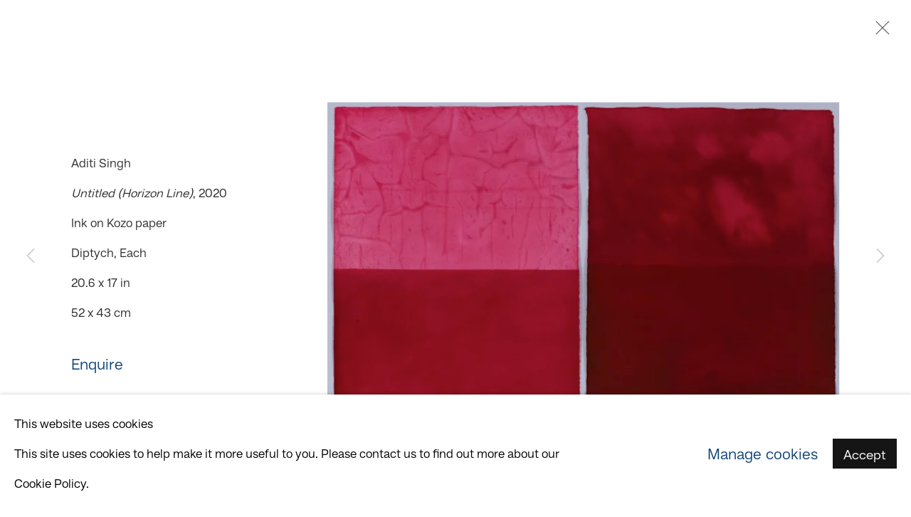

--- FILE ---
content_type: text/html; charset=utf-8
request_url: https://www.gallerychemould.com/exhibitions/93/installation_shots/artworks5521/
body_size: 10300
content:



                        
    <!DOCTYPE html>
    <!-- Site by Artlogic - https://artlogic.net -->
    <html lang="en">
        <head>
            <meta charset="utf-8">
            <title>Somethings Are Always Burning | 14 January - 31 March 2021 | Chemould Prescott Road</title>
        <meta property="og:site_name" content="Chemould Prescott Road" />
        <meta property="og:title" content="Somethings Are Always Burning | 14 January - 31 March 2021" />
        <meta property="og:description" content="I stood once on a hill staring at an opposite hill that had thrust its face into mine. I gazed at it until dropping my eyes I saw with astonishment between me and it, a lake that I knew perfectly well was there. But it couldn&rsquo;t be. There wasn&rsquo;t room...." />
        <meta property="og:image" content="https://artlogic-res.cloudinary.com/w_1200,h_630,c_fill,f_auto,fl_lossy,q_auto/artlogicstorage/chempres/images/view/c862054ca737c29a13917f2461f895db/chemouldprescottroad-aditi-singh-untitled-horizon-line-2020.jpg" />
        <meta property="og:image:width" content="1200" />
        <meta property="og:image:height" content="630" />
        <meta property="twitter:card" content="summary_large_image">
        <meta property="twitter:url" content="https://www.gallerychemould.com/exhibitions/93/installation_shots/artworks5521/">
        <meta property="twitter:title" content="Somethings Are Always Burning | 14 January - 31 March 2021">
        <meta property="twitter:description" content="I stood once on a hill staring at an opposite hill that had thrust its face into mine. I gazed at it until dropping my eyes I saw with astonishment between me and it, a lake that I knew perfectly well was there. But it couldn&rsquo;t be. There wasn&rsquo;t room....">
        <meta property="twitter:text:description" content="I stood once on a hill staring at an opposite hill that had thrust its face into mine. I gazed at it until dropping my eyes I saw with astonishment between me and it, a lake that I knew perfectly well was there. But it couldn&rsquo;t be. There wasn&rsquo;t room....">
        <meta property="twitter:image" content="https://artlogic-res.cloudinary.com/w_1200,h_630,c_fill,f_auto,fl_lossy,q_auto/artlogicstorage/chempres/images/view/c862054ca737c29a13917f2461f895db/chemouldprescottroad-aditi-singh-untitled-horizon-line-2020.jpg">
        <link rel="canonical" href="https://www.gallerychemould.com/artworks" />
        <meta name="google" content="notranslate" />
            <meta name="description" content="I stood once on a hill staring at an opposite hill that had thrust its face into mine. I gazed at it until dropping my eyes I saw with astonishment between me and it, a lake that I knew perfectly well was there. But it couldn&rsquo;t be. There wasn&rsquo;t room...." />
            <meta name="publication_date" content="2018-04-27 13:50:01" />
            <meta name="generator" content="Artlogic CMS - https://artlogic.net" />
            
            <meta name="accessibility_version" content="1.1"/>
            
            
                <meta name="viewport" content="width=device-width, minimum-scale=0.5, initial-scale=1.0" />

            

<link rel="icon" href="/usr/images/preferences/1631782543.ico" type="image/x-icon" />
<link rel="shortcut icon" href="/usr/images/preferences/1631782543.ico" type="image/x-icon" />

<meta name="application-name" content="Chemould Prescott Road"/>
<meta name="msapplication-TileColor" content="#ffffff"/>
            
            
            
                <link rel="stylesheet" media="print" href="/lib/g/2.0/styles/print.css">
                <link rel="stylesheet" media="print" href="/styles/print.css">

            <script>
            (window.Promise && window.Array.prototype.find) || document.write('<script src="/lib/js/polyfill/polyfill_es6.min.js"><\/script>');
            </script>


            
		<link data-context="helper" rel="stylesheet" type="text/css" href="/lib/webfonts/font-awesome/font-awesome-4.6.3/css/font-awesome.min.css?c=27042050002205&g=52a43e35874225a7fac9985a7bdac7b7"/>
		<link data-context="helper" rel="stylesheet" type="text/css" href="/lib/archimedes/styles/archimedes-frontend-core.css?c=27042050002205&g=52a43e35874225a7fac9985a7bdac7b7"/>
		<link data-context="helper" rel="stylesheet" type="text/css" href="/lib/archimedes/styles/accessibility.css?c=27042050002205&g=52a43e35874225a7fac9985a7bdac7b7"/>
		<link data-context="helper" rel="stylesheet" type="text/css" href="/lib/jquery/1.12.4/plugins/jquery.archimedes-frontend-core-plugins-0.1.css?c=27042050002205&g=52a43e35874225a7fac9985a7bdac7b7"/>
		<link data-context="helper" rel="stylesheet" type="text/css" href="/lib/jquery/1.12.4/plugins/fancybox-2.1.3/jquery.fancybox.css?c=27042050002205&g=52a43e35874225a7fac9985a7bdac7b7"/>
		<link data-context="helper" rel="stylesheet" type="text/css" href="/lib/jquery/1.12.4/plugins/fancybox-2.1.3/jquery.fancybox.artlogic.css?c=27042050002205&g=52a43e35874225a7fac9985a7bdac7b7"/>
		<link data-context="helper" rel="stylesheet" type="text/css" href="/lib/jquery/1.12.4/plugins/slick-1.8.1/slick.css?c=27042050002205&g=52a43e35874225a7fac9985a7bdac7b7"/>
		<link data-context="helper" rel="stylesheet" type="text/css" href="/lib/jquery/plugins/roomview/1.0/jquery.roomview.1.0.css?c=27042050002205&g=52a43e35874225a7fac9985a7bdac7b7"/>
		<link data-context="helper" rel="stylesheet" type="text/css" href="/lib/jquery/plugins/fullpagejs/fullpage.min.css?c=27042050002205&g=52a43e35874225a7fac9985a7bdac7b7"/>
		<link data-context="helper" rel="stylesheet" type="text/css" href="/lib/jquery/plugins/pageload/1.1/jquery.pageload.1.1.css?c=27042050002205&g=52a43e35874225a7fac9985a7bdac7b7"/>
		<link data-context="helper" rel="stylesheet" type="text/css" href="/core/dynamic_base.css?c=27042050002205&g=52a43e35874225a7fac9985a7bdac7b7"/>
		<link data-context="helper" rel="stylesheet" type="text/css" href="/core/dynamic_main.css?c=27042050002205&g=52a43e35874225a7fac9985a7bdac7b7"/>
		<link data-context="helper" rel="stylesheet" type="text/css" href="/core/user_custom.css?c=27042050002205&g=52a43e35874225a7fac9985a7bdac7b7"/>
		<link data-context="helper" rel="stylesheet" type="text/css" href="/core/dynamic_responsive.css?c=27042050002205&g=52a43e35874225a7fac9985a7bdac7b7"/>
		<link data-context="helper" rel="stylesheet" type="text/css" href="/lib/webfonts/artlogic-site-icons/artlogic-site-icons-1.0/artlogic-site-icons.css?c=27042050002205&g=52a43e35874225a7fac9985a7bdac7b7"/>
		<link data-context="helper" rel="stylesheet" type="text/css" href="/lib/jquery/plugins/plyr/3.5.10/plyr.css?c=27042050002205&g=52a43e35874225a7fac9985a7bdac7b7"/>
		<link data-context="helper" rel="stylesheet" type="text/css" href="/lib/styles/fouc_prevention.css?c=27042050002205&g=52a43e35874225a7fac9985a7bdac7b7"/>
<!-- add crtical css to improve performance -->
		<script data-context="helper"  src="/lib/jquery/1.12.4/jquery-1.12.4.min.js?c=27042050002205&g=52a43e35874225a7fac9985a7bdac7b7"></script>
		<script data-context="helper" defer src="/lib/g/2.0/scripts/webpack_import_helpers.js?c=27042050002205&g=52a43e35874225a7fac9985a7bdac7b7"></script>
		<script data-context="helper" defer src="/lib/jquery/1.12.4/plugins/jquery.browser.min.js?c=27042050002205&g=52a43e35874225a7fac9985a7bdac7b7"></script>
		<script data-context="helper" defer src="/lib/jquery/1.12.4/plugins/jquery.easing.min.js?c=27042050002205&g=52a43e35874225a7fac9985a7bdac7b7"></script>
		<script data-context="helper" defer src="/lib/jquery/1.12.4/plugins/jquery.archimedes-frontend-core-plugins-0.1.js?c=27042050002205&g=52a43e35874225a7fac9985a7bdac7b7"></script>
		<script data-context="helper" defer src="/lib/jquery/1.12.4/plugins/jquery.fitvids.js?c=27042050002205&g=52a43e35874225a7fac9985a7bdac7b7"></script>
		<script data-context="helper" defer src="/core/dynamic.js?c=27042050002205&g=52a43e35874225a7fac9985a7bdac7b7"></script>
		<script data-context="helper" defer src="/lib/archimedes/scripts/archimedes-frontend-core.js?c=27042050002205&g=52a43e35874225a7fac9985a7bdac7b7"></script>
		<script data-context="helper" defer src="/lib/archimedes/scripts/archimedes-frontend-modules.js?c=27042050002205&g=52a43e35874225a7fac9985a7bdac7b7"></script>
		<script data-context="helper" type="module"  traceurOptions="--async-functions" src="/lib/g/2.0/scripts/galleries_js_loader__mjs.js?c=27042050002205&g=52a43e35874225a7fac9985a7bdac7b7"></script>
		<script data-context="helper" defer src="/lib/g/2.0/scripts/feature_panels.js?c=27042050002205&g=52a43e35874225a7fac9985a7bdac7b7"></script>
		<script data-context="helper" defer src="/lib/g/themes/aperture/2.0/scripts/script.js?c=27042050002205&g=52a43e35874225a7fac9985a7bdac7b7"></script>
		<script data-context="helper" defer src="/lib/archimedes/scripts/json2.js?c=27042050002205&g=52a43e35874225a7fac9985a7bdac7b7"></script>
		<script data-context="helper" defer src="/lib/archimedes/scripts/shop.js?c=27042050002205&g=52a43e35874225a7fac9985a7bdac7b7"></script>
		<script data-context="helper" defer src="/lib/archimedes/scripts/recaptcha.js?c=27042050002205&g=52a43e35874225a7fac9985a7bdac7b7"></script>
            
            

            
                


    <script>
        function get_cookie_preference(category) {
            result = false;
            try {
                var cookie_preferences = localStorage.getItem('cookie_preferences') || "";
                if (cookie_preferences) {
                    cookie_preferences = JSON.parse(cookie_preferences);
                    if (cookie_preferences.date) {
                        var expires_on = new Date(cookie_preferences.date);
                        expires_on.setDate(expires_on.getDate() + 365);
                        console.log('cookie preferences expire on', expires_on.toISOString());
                        var valid = expires_on > new Date();
                        if (valid && cookie_preferences.hasOwnProperty(category) && cookie_preferences[category]) {
                            result = true;
                        }
                    }
                }
            }
            catch(e) {
                console.warn('get_cookie_preference() failed');
                return result;
            }
            return result;
        }

        window.google_analytics_init = function(page){
            var collectConsent = true;
            var useConsentMode = false;
            var analyticsProperties = ['UA-172915045-1', 'UA-153098136-1'];
            var analyticsCookieType = 'statistics';
            var disableGa = false;
            var sendToArtlogic = true;
            var artlogicProperties = {
                'UA': 'UA-157296318-1',
                'GA': 'G-GLQ6WNJKR5',
            };

            analyticsProperties = analyticsProperties.concat(Object.values(artlogicProperties));

            var uaAnalyticsProperties = analyticsProperties.filter((p) => p.startsWith('UA-'));
            var ga4AnalyticsProperties = analyticsProperties.filter((p) => p.startsWith('G-')).concat(analyticsProperties.filter((p) => p.startsWith('AW-')));

            if (collectConsent) {
                disableGa = !get_cookie_preference(analyticsCookieType);

                for (var i=0; i < analyticsProperties.length; i++){
                    var key = 'ga-disable-' + analyticsProperties[i];

                    window[key] = disableGa;
                }

                if (disableGa) {
                    if (document.cookie.length) {
                        var cookieList = document.cookie.split(/; */);

                        for (var i=0; i < cookieList.length; i++) {
                            var splitCookie = cookieList[i].split('='); //this.split('=');

                            if (splitCookie[0].indexOf('_ga') == 0 || splitCookie[0].indexOf('_gid') == 0 || splitCookie[0].indexOf('__utm') == 0) {
                                //h.deleteCookie(splitCookie[0]);
                                var domain = location.hostname;
                                var cookie_name = splitCookie[0];
                                document.cookie =
                                    cookie_name + "=" + ";path=/;domain="+domain+";expires=Thu, 01 Jan 1970 00:00:01 GMT";
                                // now delete the version without a subdomain
                                domain = domain.split('.');
                                domain.shift();
                                domain = domain.join('.');
                                document.cookie =
                                    cookie_name + "=" + ";path=/;domain="+domain+";expires=Thu, 01 Jan 1970 00:00:01 GMT";
                            }
                        }
                    }
                }
            }

            if (uaAnalyticsProperties.length) {
                (function(i,s,o,g,r,a,m){i['GoogleAnalyticsObject']=r;i[r]=i[r]||function(){
                (i[r].q=i[r].q||[]).push(arguments)},i[r].l=1*new Date();a=s.createElement(o),
                m=s.getElementsByTagName(o)[0];a.async=1;a.src=g;m.parentNode.insertBefore(a,m)
                })(window,document,'script','//www.google-analytics.com/analytics.js','ga');


                if (!disableGa) {
                    var anonymizeIps = false;

                    for (var i=0; i < uaAnalyticsProperties.length; i++) {
                        var propertyKey = '';

                        if (i > 0) {
                            propertyKey = 'tracker' + String(i + 1);
                        }

                        var createArgs = [
                            'create',
                            uaAnalyticsProperties[i],
                            'auto',
                        ];

                        if (propertyKey) {
                            createArgs.push({'name': propertyKey});
                        }

                        ga.apply(null, createArgs);

                        if (anonymizeIps) {
                            ga('set', 'anonymizeIp', true);
                        }

                        var pageViewArgs = [
                            propertyKey ? propertyKey + '.send' : 'send',
                            'pageview'
                        ]

                        if (page) {
                            pageViewArgs.push(page)
                        }

                        ga.apply(null, pageViewArgs);
                    }

                    if (sendToArtlogic) {
                        ga('create', 'UA-157296318-1', 'auto', {'name': 'artlogic_tracker'});

                        if (anonymizeIps) {
                            ga('set', 'anonymizeIp', true);
                        }

                        var pageViewArgs = [
                            'artlogic_tracker.send',
                            'pageview'
                        ]

                        if (page) {
                            pageViewArgs.push(page)
                        }

                        ga.apply(null, pageViewArgs);
                    }
                }
            }

            if (ga4AnalyticsProperties.length) {
                if (!disableGa || useConsentMode) {
                    (function(d, script) {
                        script = d.createElement('script');
                        script.type = 'text/javascript';
                        script.async = true;
                        script.src = 'https://www.googletagmanager.com/gtag/js?id=' + ga4AnalyticsProperties[0];
                        d.getElementsByTagName('head')[0].appendChild(script);
                    }(document));

                    window.dataLayer = window.dataLayer || [];
                    window.gtag = function (){dataLayer.push(arguments);}
                    window.gtag('js', new Date());

                    if (useConsentMode) {
                        gtag('consent', 'default', {
                            'ad_storage': 'denied',
                            'analytics_storage': 'denied',
                            'functionality_storage': 'denied',
                            'personalization_storage': 'denied',
                            'security': 'denied',
                        });

                        if (disableGa) {
                            // If this has previously been granted, it will need set back to denied (ie on cookie change)
                            gtag('consent', 'update', {
                                'analytics_storage': 'denied',
                            });
                        } else {
                            gtag('consent', 'update', {
                                'analytics_storage': 'granted',
                            });
                        }
                    }

                    for (var i=0; i < ga4AnalyticsProperties.length; i++) {
                        window.gtag('config', ga4AnalyticsProperties[i]);
                    }

                }
            }
        }

        var waitForPageLoad = true;

        if (waitForPageLoad) {
            window.addEventListener('load', function() {
                window.google_analytics_init();
                window.archimedes.archimedes_core.analytics.init();
            });
        } else {
            window.google_analytics_init();
        }
    </script>

            
            
            
            <noscript> 
                <style>
                    body {
                        opacity: 1 !important;
                    }
                </style>
            </noscript>
        </head>
        
        
        
        <body class="section-exhibitions page-exhibitions site-responsive responsive-top-size-1023 responsive-nav-slide-nav responsive-nav-side-position-right responsive-layout-forced-lists responsive-layout-forced-image-lists responsive-layout-forced-tile-lists analytics-track-all-links site-lib-version-2-0 scroll_sub_nav_enabled responsive_src_image_sizing hero_heading_title_position_overlay page-param-installation_shots page-param-93 page-param-id-93 page-param-artworks5521 page-param-type-section page-param-type-exhibition_id page-param-type-object_id  layout-hero-header-record-data layout-fixed-header site-type-template pageload-ajax-navigation-active layout-animation-enabled layout-lazyload-enabled prevent_user_image_save" data-viewport-width="1024" data-site-name="chempres" data-connected-db-name="chempres" data-pathname="/exhibitions/93/installation_shots/artworks5521/"
    style="opacity: 0;"

>
            <script>document.getElementsByTagName('body')[0].className+=' browser-js-enabled';</script>
            


            
            






        <div id="responsive_slide_nav_content_wrapper">

    <div id="container">

        
    


    <div class="header-fixed-wrapper">
    <header id="header" class="clearwithin header_fixed header_transparent  ">
        <div class="inner clearwithin">

            


<div id="logo" class=" user-custom-logo-image auto_brightness_disabled"><a href="/">Chemould Prescott Road</a><span class="logo-variant-light"></span><span class="logo-variant-dark"></span></div>


            
                <div id="skiplink-container">
                    <div>
                        <a href="#main_content" class="skiplink">Skip to main content</a>
                    </div>
                </div>
            
        
            <div class="header-ui-wrapper">

                    <div id="responsive_slide_nav_wrapper" class="mobile_menu_align_center" data-nav-items-animation-delay>
                        <div id="responsive_slide_nav_wrapper_inner" data-responsive-top-size=responsive_nav_always_enabled>
                        
                            <nav id="top_nav" aria-label="Main site" class="navigation noprint clearwithin">
                                
<div id="top_nav_reveal" class="hidden"><ul><li><a href="#" role="button" aria-label="Close">Menu</a></li></ul></div>

        <ul class="topnav">
		<li class="topnav-filepath- topnav-label-home topnav-id-1"><a href="/" aria-label="Link to Chemould Prescott Road Home page">Home</a></li>
		<li class="topnav-filepath-about topnav-label-about topnav-id-24"><a href="/about/" aria-label="Link to Chemould Prescott Road About page">About</a></li>
		<li class="topnav-filepath-artists topnav-label-artists topnav-id-11"><a href="/artists/" aria-label="Link to Chemould Prescott Road Artists page">Artists</a></li>
		<li class="topnav-filepath-art-fairs topnav-label-art-fairs topnav-id-22"><a href="/art-fairs/" aria-label="Link to Chemould Prescott Road Art Fairs page">Art Fairs</a></li>
		<li class="topnav-filepath-chemouldcolab topnav-label-chemould-colab topnav-id-38"><a href="http://chemouldcolab.com/" aria-label="Link to Chemould Prescott Road Chemould CoLab page">Chemould CoLab</a></li>
		<li class="topnav-filepath-exhibitions topnav-label-exhibitions topnav-id-13 active"><a href="/exhibitions/" aria-label="Link to Chemould Prescott Road Exhibitions page (current nav item)">Exhibitions</a></li>
		<li class="topnav-filepath-podcast topnav-label-podcast topnav-id-37"><a href="/podcast-/" aria-label="Link to Chemould Prescott Road Podcast page">Podcast </a></li>
		<li class="topnav-filepath-store topnav-label-publications topnav-id-17"><a href="/store/" aria-label="Link to Chemould Prescott Road Publications page">Publications</a></li>
		<li class="topnav-filepath-timeline topnav-label-timeline topnav-id-40"><a href="/timeline/" aria-label="Link to Chemould Prescott Road Timeline page">Timeline</a></li>
		<li class="topnav-filepath-viewing-room topnav-label-viewing-room topnav-id-23 last"><a href="/viewing-room/" aria-label="Link to Chemould Prescott Road Viewing Room page">Viewing Room</a></li>
	</ul>


                                
                                



                                
                                    <div id="topnav_search" class="header_quick_search noprint">
                                        <form method="get" action="/search/" id="topnav_search_form">
                                            <input id="topnav_search_field" type="text" class="header_quicksearch_field inputField" aria-label="Search" data-default-value="Search" value="" name="search" />
                                                <a href="javascript:void(0)" id="topnav_search_btn" class="header_quicksearch_btn link" aria-label="Submit search" role="button"><i class="quicksearch-icon"></i></a>
                                            <input type="submit" class="nojsSubmit" aria-label="Submit search" value="Go" style="display: none;" />
                                        </form>
                                    </div>
                            </nav>
                        
                        </div>
                    </div>
                

                <div class="header-icons-wrapper  active cart-icon-active">
                    
                    
                        <div id="header_quick_search" class="header_quick_search noprint header_quick_search_reveal">
                            <form method="get" action="/search/" id="header_quicksearch_form">
                                <input id="header_quicksearch_field" type="text" class="header_quicksearch_field inputField" aria-label="Submit" data-default-value="Search" value="" name="search" placeholder="Search" />
                                <a href="javascript:void(0)" id="header_quicksearch_btn" class="header_quicksearch_btn link" aria-label="Submit search"><i class="quicksearch-icon"></i></a>
                                <input type="submit" class="nojsSubmit" value="Go" aria-label="Submit search" style="display: none;" />
                            </form>
                        </div>

                        



<!--excludeindexstart-->
<div id="store_cart_widget" class="hide_when_empty">
    <div class="store_cart_widget_inner">
        <div id="scw_heading"><a href="/store/basket/" class="scw_checkout_link">Cart</a></div>
        <div id="scw_items">
            <a href="/store/basket/" aria-label="Your store basket is empty" data-currency="&#8377;">
                <span class="scw_total_items"><span class="scw_total_count">0</span><span class="scw_total_items_text"> items</span></span>
               

                    <span class="scw_total_price">
                        <span class="scw_total_price_currency widget_currency">&#8377;</span>
                        <span class="scw_total_price_amount widget_total_price" 
                                data-cart_include_vat_in_price="False" 
                                data-total_price_without_vat_in_base_currency="0" 
                                data-total_price_with_vat_in_base_currency="0"
                                data-conversion_rate='{"USD": {"conversion_rate": 0.011430226952458652, "name": "&#36;", "stripe_code": "usd"}, "INR": {"conversion_rate": 1.05, "name": "&#8377;", "stripe_code": "inr"}, "CHF": {"conversion_rate": 0.009030677519839799, "name": "CHF ", "stripe_code": "chf", "currency_menu_name": ""}, "EUR": {"conversion_rate": 0.009734480456871615, "name": "&euro;", "stripe_code": "eur"}}'
                                data-count="0">
                        </span>
                    </span>
      
                
            </a>
        </div>
        <div id="scw_checkout">
            <div class="scw_checkout_button"><a href="/store/basket/" class="scw_checkout_link">Checkout</a></div>
        </div>
            <div id="scw_popup" class="hidden scw_popup_always_show">
                <div id="scw_popup_inner">
                    <h3>Item added to cart</h3>
                    <div id="scw_popup_buttons_container">
                        <div class="button"><a href="/store/basket/">View cart & checkout</a></div>
                        <div id="scw_popup_close" class="link"><a href="#">Continue shopping</a></div>
                    </div>
                    <div class="clear"></div>
                </div>
            </div>
        
    </div>
</div>
<!--excludeindexend-->

                    
     
                        <div id="slide_nav_reveal" tabindex="0" role="button">Menu</div>
                </div>
                
                

        <div id="additional_nav_1" class="navigation additional_nav noprint clearwithin">
            <div id="additional_nav_reveal" class="hidden"><ul><li><a>Menu</a></li></ul></div>
            <ul class="additionalnav">
                
            </ul>
        </div>


        <div id="additional_nav_2" class="navigation additional_nav noprint clearwithin">
            <div id="additional_nav_reveal" class="hidden"><ul><li><a>Menu</a></li></ul></div>
            <ul class="additionalnav">
                
            </ul>
        </div>

                



                

                
            </div>
        </div>
        



    </header>
    </div>



        

        <div id="main_content" role="main" class="clearwithin">
            <!--contentstart-->
            










    <div class="exhibition">
        






<div class="subsection-exhibition-detail-page subsection-wrapper-installation_shots-object record-content-links record-content-content record-content-selected-artists record-content-has-section-overview record-content-has-section-installation_shots record-content-has-section-publications record-content-has-section-press_release record-content-has-section-press_release_text record-content-has-section-artist_page record-content-has-section-related_content  " 
     data-search-record-type="exhibitions" data-search-record-id="93">


    


        <div class="exhibition-header heading_wrapper clearwithin ">
            
        <a href="/exhibitions/93-somethings-are-always-burning-aditi-singh/" >
                <h1 class="has_subtitle"><span class="h1_heading">Somethings Are Always Burning</span><span class="separator">: </span> <span class="h1_subtitle">Aditi Singh</span></h1>
            </a>

            
            
                <div id="exhibition-status-past" class="hidden">
                    Archive exhibition
                </div>

                <div class="subtitle has_subnav">

                    <span class="subtitle_date">14 January - 31 March 2021</span>


                </div>

                





                






        </div>


    


    <div id="content" class="content_alt clearwithin">


                    

    
    <div class="subsection-installation">

            
            












    
    










<div class="artwork_detail_wrapper site-popup-enabled-content"
     data-pageload-popup-fallback-close-path="/exhibitions/93/installation_shots/">

    <div id="image_gallery" 
         class="clearwithin record-layout-standard artwork image_gallery_has_caption" 
         
         data-search-record-type="artworks" data-search-record-id="None"
    >

            <div class="draginner">
            <div id="image_container_wrapper">
        
        <div id="image_container"
             class=" "
             data-record-type="artwork">


                
                    <span class="image"><span>
                            <a href="https://artlogic-res.cloudinary.com/w_2400,h_2400,c_limit,f_auto,fl_lossy,q_auto/artlogicstorage/chempres/images/view/c862054ca737c29a13917f2461f895db/chemouldprescottroad-aditi-singh-untitled-horizon-line-2020.jpg"
                               class="image_popup image_popup_zoom"
                               data-fancybox-title="<span class=&#34;artist&#34;><strong>Aditi Singh</strong></span>, <span class=&#34;title&#34;><em>Untitled (Horizon Line)</em>, 2020</span>" data-popup_zoom_image="https://artlogic-res.cloudinary.com/w_2000,h_2000,c_limit,f_auto,fl_lossy,q_auto/artlogicstorage/chempres/images/view/c862054ca737c29a13917f2461f895db/chemouldprescottroad-aditi-singh-untitled-horizon-line-2020.jpg">
                                <span class="screen-reader-only">Open a larger version of the following image in a popup:</span>
                        <img src="[data-uri]"  data-responsive-src="{'750': 'https://artlogic-res.cloudinary.com/w_750,c_limit,f_auto,fl_lossy,q_auto/artlogicstorage/chempres/images/view/c862054ca737c29a13917f2461f895db/chemouldprescottroad-aditi-singh-untitled-horizon-line-2020.jpg', '850': 'https://artlogic-res.cloudinary.com/w_850,c_limit,f_auto,fl_lossy,q_auto/artlogicstorage/chempres/images/view/c862054ca737c29a13917f2461f895db/chemouldprescottroad-aditi-singh-untitled-horizon-line-2020.jpg', '2400': 'https://artlogic-res.cloudinary.com/w_2400,c_limit,f_auto,fl_lossy,q_auto/artlogicstorage/chempres/images/view/c862054ca737c29a13917f2461f895db/chemouldprescottroad-aditi-singh-untitled-horizon-line-2020.jpg', '1600': 'https://artlogic-res.cloudinary.com/w_1600,c_limit,f_auto,fl_lossy,q_auto/artlogicstorage/chempres/images/view/c862054ca737c29a13917f2461f895db/chemouldprescottroad-aditi-singh-untitled-horizon-line-2020.jpg', '1200': 'https://artlogic-res.cloudinary.com/w_1200,c_limit,f_auto,fl_lossy,q_auto/artlogicstorage/chempres/images/view/c862054ca737c29a13917f2461f895db/chemouldprescottroad-aditi-singh-untitled-horizon-line-2020.jpg', '345': 'https://artlogic-res.cloudinary.com/w_345,c_limit,f_auto,fl_lossy,q_auto/artlogicstorage/chempres/images/view/c862054ca737c29a13917f2461f895db/chemouldprescottroad-aditi-singh-untitled-horizon-line-2020.jpg', '470': 'https://artlogic-res.cloudinary.com/w_470,c_limit,f_auto,fl_lossy,q_auto/artlogicstorage/chempres/images/view/c862054ca737c29a13917f2461f895db/chemouldprescottroad-aditi-singh-untitled-horizon-line-2020.jpg', '3000': 'https://artlogic-res.cloudinary.com/w_3000,c_limit,f_auto,fl_lossy,q_auto/artlogicstorage/chempres/images/view/c862054ca737c29a13917f2461f895db/chemouldprescottroad-aditi-singh-untitled-horizon-line-2020.jpg', '650': 'https://artlogic-res.cloudinary.com/w_650,c_limit,f_auto,fl_lossy,q_auto/artlogicstorage/chempres/images/view/c862054ca737c29a13917f2461f895db/chemouldprescottroad-aditi-singh-untitled-horizon-line-2020.jpg', '2600': 'https://artlogic-res.cloudinary.com/w_2600,c_limit,f_auto,fl_lossy,q_auto/artlogicstorage/chempres/images/view/c862054ca737c29a13917f2461f895db/chemouldprescottroad-aditi-singh-untitled-horizon-line-2020.jpg', '2800': 'https://artlogic-res.cloudinary.com/w_2800,c_limit,f_auto,fl_lossy,q_auto/artlogicstorage/chempres/images/view/c862054ca737c29a13917f2461f895db/chemouldprescottroad-aditi-singh-untitled-horizon-line-2020.jpg', '1400': 'https://artlogic-res.cloudinary.com/w_1400,c_limit,f_auto,fl_lossy,q_auto/artlogicstorage/chempres/images/view/c862054ca737c29a13917f2461f895db/chemouldprescottroad-aditi-singh-untitled-horizon-line-2020.jpg', '1000': 'https://artlogic-res.cloudinary.com/w_1000,c_limit,f_auto,fl_lossy,q_auto/artlogicstorage/chempres/images/view/c862054ca737c29a13917f2461f895db/chemouldprescottroad-aditi-singh-untitled-horizon-line-2020.jpg'}"  data-src="https://artlogic-res.cloudinary.com/w_2000,h_2000,c_limit,f_auto,fl_lossy,q_auto/artlogicstorage/chempres/images/view/c862054ca737c29a13917f2461f895db/chemouldprescottroad-aditi-singh-untitled-horizon-line-2020.jpg" alt="Aditi Singh, Untitled (Horizon Line), 2020"  />
                        
                            </a>
                        </span></span>


        </div>
            </div>

        <div id="content_module" class="clearwithin">


                
                <div class="detail_view_module">
                    <div class="artist"><strong>Aditi Singh</strong></div><div class="title"><em>Untitled (Horizon Line)</em>, 2020</div><div class="medium">Ink on Kozo paper</div><div class="dimensions">Diptych, Each<br>20.6 x 17 in<br>52 x 43 cm</div>
                </div>
                    <div class="enquire">
            <!--excludeindexstart-->
            <div class="enquire_button_container clearwithin ">
                <div class="link"><a href="javascript:void(0)" role="button" class="website_contact_form link-no-ajax" data-contact-form-stock-number="" data-contact-form-item-table="" data-contact-form-item-id="" data-contact-form-details="<p><strong>Aditi Singh</strong> <em>Untitled (Horizon Line)</em>, 2020 Ink on Kozo paper Diptych, Each<br>20.6 x 17 in<br>52 x 43 cm  </br></br></p>" data-contact-form-image="https://artlogic-res.cloudinary.com/w_75,h_75,c_limit,f_auto,fl_lossy,q_auto/artlogicstorage/chempres/images/view/c862054ca737c29a13917f2461f895db/chemouldprescottroad-aditi-singh-untitled-horizon-line-2020.jpg" data-contact-form-hide-context="" data-contact-form-to="" data-contact-form-to-bcc=""  >Enquire</a></div>
                <div class="enquire_link_simple_artwork_details hidden"><p><strong>Aditi Singh</strong> <em>Untitled (Horizon Line)</em>, 2020 Ink on Kozo paper Diptych, Each<br>20.6 x 17 in<br>52 x 43 cm  </br></br></p></div>
            </div>
            <!--excludeindexend-->
        </div>
                    <!--excludeindexstart-->
                    




                
        <div class="page_stats pagination_controls" id="page_stats_0">
            <div class="ps_links">
                    <div class="ps_item pagination_controls_prev"><a href="/exhibitions/93/installation_shots/artworks5612/"
                                                                     class="ps_link ps_previous focustrap-ignore">Previous</a>
                    </div>
                <div class="ps_item sep">|</div>
                    <div class="ps_item pagination_controls_next"><a href="/exhibitions/93/installation_shots/images2184/"
                                                                     class="ps_link ps_next focustrap-ignore">Next</a>
                    </div>
            </div>
            <div class="ps_pages">
                <div class="ps_pages_indented">
                    <div class="ps_page_number">12&nbsp;</div>
                    <div class="left">of
                        &nbsp;16</div>
                </div>
            </div>
            <div class="clear"></div>
        </div>

                <!--excludeindexend-->
        </div>



        
    

            </div>
            <div class="draginner_loader loader_basic"></div>
</div>



    </div>

    
    



        


        
            <div class="back_to_link">
                <div class="divider inner"></div>
                <div class="link"><a href="/exhibitions/">Back to exhibitions</a></div>
            </div>

        


    </div>

    


</div>


    </div>


            <!--contentend-->
        </div>

        


            
                

























<div id="footer" role="contentinfo" class=" advanced_footer">
    <div class="inner">
            
            <div class="advanced_footer_item advanced_footer_item_1">
                <h6><strong>Chemould Prescott Road</strong></h6>
<p>Monday&mdash;Saturday, 10.00 am&mdash;6.00 pm</p>
<p>+9122-22000-211 / 212 / 213</p>
<p>3rd Floor, Queens Mansion</p>
<p>G Talwatkar Marg, Fort&nbsp;</p>
<p>Mumbai 400001</p>
            </div>
            <div class="advanced_footer_item advanced_footer_item_3">
                <p><a href="https://www.gallerychemould.com/privacy-policy/"><span style="color: #000000; font-size: 0.999853rem;">Privacy Policy</span></a></p>
<p><span style="color: #000000; font-size: 0.999853rem;"><a href="https://www.gallerychemould.com/terms-of-service/">Terms of Service</a><a href="https://www.gallerychemould.com/terms-of-service/"></a></span></p>
<p><a href="https://www.gallerychemould.com/shipping-policy/">Shipping Policy</a></p>
<p><a href="https://www.gallerychemould.com/refunds-and-returns/">Refund & Returns</a></p>
<p><a href="https://www.gallerychemould.com/contact/">Contact</a></p>
            </div>

            
    
        <div id="social_links" class="clearwithin">
            <div id="instagram" class="social_links_item"><a href="https://www.instagram.com/chemouldprescottroad/?hl=en" class=""><span class="social_media_icon instagram"></span>Instagram<span class="screen-reader-only">, opens in a new tab.</span></a></div><div id="facebook" class="social_links_item"><a href="https://www.facebook.com/ChemouldPrescottRoad/" class=""><span class="social_media_icon facebook"></span>Facebook<span class="screen-reader-only">, opens in a new tab.</span></a></div><div id="twitter-x" class="social_links_item"><a href="https://x.com/chemouldprescot" class=""><span class="social_media_icon twitter-x"></span>Twitter-x<span class="screen-reader-only">, opens in a new tab.</span></a></div><div id="mailinglist" class="social_links_item"><a href="/mailing-list/" class=" mailinglist_signup_popup_link"><span class="social_media_icon mailinglist"></span>Join the mailing list</a></div><div id="email" class="social_links_item"><a href="/contact/form/" class="link-no-ajax"><span class="social_media_icon email"></span>Send an email</a></div><div id="googlemap" class="social_links_item"><a href="https://www.google.com/maps/dir/19.1366768,72.8160973/chemould+prescott+road/@19.0353453,72.7621326,12z/data=!3m1!4b1!4m9!4m8!1m1!4e1!1m5!1m1!1s0x3be7d1dc41f69963:0x12efcb75c9b4da75!2m2!1d72.8322054!2d18.9353394" class="website_map_popup" data-latlng="18.93586106047166, 72.8321401442745" data-title="Chemould Prescott Road" data-zoom="15"><span class="social_media_icon googlemap"></span>View on Google Maps</a></div><div id="youtube" class="social_links_item"><a href="https://www.youtube.com/@chemouldprescottroad6584" class=""><span class="social_media_icon youtube"></span>Youtube<span class="screen-reader-only">, opens in a new tab.</span></a></div>
        </div>

            <div class="clear"></div>
            
    <div class="copyright">
            
    <div class="small-links-container">
            <div class="cookie_notification_preferences"><a href="javascript:void(0)" role="button" class="link-no-ajax">Manage cookies</a></div>



    </div>

        <div id="copyright" class="noprint">
            <div class="copyright-text">
                    © 2021 Chemould Prescott Road
            </div>
                
        
        <div id="artlogic" class="noprint"><a href="https://artlogic.net/" target="_blank" rel="noopener noreferrer">
                Site by Artlogic
        </a></div>

        </div>
        
    </div>

        <div class="clear"></div>
    </div>
</div>
        <div class="clear"></div>

            <div id="cookie_notification" role="region" aria-label="Cookie banner" data-mode="consent" data-cookie-notification-settings="">
    <div class="inner">
        <div id="cookie_notification_message" class="prose">
                <p><strong>This website uses cookies</strong><br>This site uses cookies to help make it more useful to you. Please contact us to find out more about our Cookie Policy.</p>
        </div>
        <div id="cookie_notification_preferences" class="link"><a href="javascript:;" role="button">Manage cookies</a></div>
        <div id="cookie_notification_accept" class="button"><a href="javascript:;" role="button">Accept</a></div>

    </div>
</div>
    <div id="manage_cookie_preferences_popup_container">
        <div id="manage_cookie_preferences_popup_overlay"></div>
        <div id="manage_cookie_preferences_popup_inner">
            <div id="manage_cookie_preferences_popup_box" role="dialog" aria-modal="true" aria-label="Cookie preferences">
                <div id="manage_cookie_preferences_close_popup_link" class="close">
                    <a href="javascript:;" role="button" aria-label="close">
                        <svg width="20px" height="20px" viewBox="0 0 488 488" version="1.1" xmlns="http://www.w3.org/2000/svg" xmlns:xlink="http://www.w3.org/1999/xlink" aria-hidden="true">
                            <g id="Page-1" stroke="none" stroke-width="1" fill="none" fill-rule="evenodd">
                                <g id="close" fill="#5D5D5D" fill-rule="nonzero">
                                    <polygon id="Path" points="488 468 468 488 244 264 20 488 0 468 224 244 0 20 20 0 244 224 468 0 488 20 264 244"></polygon>
                                </g>
                            </g>
                        </svg>
                    </a>
                </div>
                <h2>Cookie preferences</h2>
                    <p>Check the boxes for the cookie categories you allow our site to use</p>
                
                <div id="manage_cookie_preferences_form_wrapper">
                    <div class="form form_style_simplified">

                        <form id="cookie_preferences_form">
                            <fieldset>
                                <legend class="visually-hidden">Cookie options</legend>
                                <div>
                                    <label><input type="checkbox" name="essential" disabled checked value="1"> Strictly necessary</label>
                                    <div class="note">Required for the website to function and cannot be disabled.</div>
                                </div>
                                <div>
                                    <label><input type="checkbox" name="functionality"  value="1"> Preferences and functionality</label>
                                    <div class="note">Improve your experience on the website by storing choices you make about how it should function.</div>
                                </div>
                                <div>
                                    <label><input type="checkbox" name="statistics"  value="1"> Statistics</label>
                                    <div class="note">Allow us to collect anonymous usage data in order to improve the experience on our website.</div>
                                </div>
                                <div>
                                    <label><input type="checkbox" name="marketing"  value="1"> Marketing</label>
                                    <div class="note">Allow us to identify our visitors so that we can offer personalised, targeted marketing.</div>
                                </div>
                            </fieldset>
                            
                            <div class="button">
                                <a href="javascript:;" id="cookie_preferences_form_submit" role="button">Save preferences</a>
                            </div>
                        </form>

                    </div>
                </div>
            </div>
        </div>
    </div>

        


            
    
    
    
    <div id="mailing_list_popup_container" class="" data-timeout="10" data-cookie-expiry="604800">
        <div id="mailing_list_popup_overlay"></div>
        <div id="mailing_list_popup_inner">
            <div id="mailing_list_popup_box" role="dialog" aria-modal="true" aria-label="Mailing list popup">
                <div id="mailinglist_signup_close_popup_link" class="close"><a href="#" aria-label="Close" role="button" tabindex="0">Close</a></div>
                <h2>Sign up to receive the latest news about exhibitions and artists</h2>
            
                    

<div id="artlogic_mailinglist_signup_form_wrapper">
    <div class="form form_style_simplified form_layout_hidden_labels">

        <form id="artlogic_mailinglist_signup_form" class="mailing_list_form clearwithin  " method="post" onsubmit="return false;" data-field-error="Please fill in all required fields." data-field-thanks-heading="Thank you" data-field-error-heading="Sorry" data-field-thanks-content="You have been added to our mailing list" data-field-exists-heading="Thank you" data-field-exists-content="You are already on our mailing list">
        
            <div class="error" tabindex="-1"></div>

                
                <div id="firstname_row" class="form_row">
                                <label for="ml_firstname">First name *</label>
                                <input name="firstname" class="inputField" id="ml_firstname" type="text" required autocomplete="given-name" value="" />
                </div>
                
                <div id="lastname_row" class="form_row">
                                <label for="ml_lastname">Last name *</label>
                                <input name="lastname" class="inputField" id="ml_lastname" type="text" required autocomplete="family-name" value="" />
                </div>
                
                <div id="email_row" class="form_row">
                                <label for="ml_email">Email *</label>
                                <input name="email" class="inputField" id="ml_email" type="email" required autocomplete="email" value="" />
                </div>
                
                <div id="phone_row" class="form_row">
                                <label for="ml_phone">Phone *</label>
                                <input name="phone" class="inputField" id="ml_phone" type="text" required autocomplete="tel" value="" />
                </div>

                <input type="hidden" name="interests" value="">
                <input type="hidden" name="position" value="">
                <input type="hidden" name="organisation" value="">
                <input type="hidden" name="categories" value="">


            <input type="hidden" name="tmp_send" value="1" />
            <input type="hidden" name="lang" value="" />
            <input type="hidden" name="originating_page" value="/exhibitions/93/installation_shots/artworks5521/" />
            <input type="hidden" name="encoded_data" value="eyJub3RfaGlkZGVuIjogZmFsc2V9" />


            <div id="email_warning">
                <div id="email_warning_inner"></div>
            </div>
            

            <div id="mailing_submit_button" class="rowElem">
                <div class="button"><a class="submit_button" role="button" href="#">Subscribe</a></div>
            </div>
        </form>

            



<div id="privacy_policy_form_msg" class="privacy_policy_form_msg prose">
    <div class="asterisk">
        <p>
            * denotes required fields
        </p>
    </div>
        <p>
            We will process the personal data you have supplied in accordance with our privacy policy (available on request). You can unsubscribe or change your preferences at any time by clicking the link in our emails.
        </p>
</div>
    </div>
</div>

            </div>
        </div>
    </div>
    
    





    </div>

        </div>




            
            
                





            
            
        <!-- sentry-verification-string -->
    <!--  -->
<script defer src="https://static.cloudflareinsights.com/beacon.min.js/vcd15cbe7772f49c399c6a5babf22c1241717689176015" integrity="sha512-ZpsOmlRQV6y907TI0dKBHq9Md29nnaEIPlkf84rnaERnq6zvWvPUqr2ft8M1aS28oN72PdrCzSjY4U6VaAw1EQ==" data-cf-beacon='{"version":"2024.11.0","token":"66ca756c19564a408c339661c39d15a4","r":1,"server_timing":{"name":{"cfCacheStatus":true,"cfEdge":true,"cfExtPri":true,"cfL4":true,"cfOrigin":true,"cfSpeedBrain":true},"location_startswith":null}}' crossorigin="anonymous"></script>
</body>
    </html>


